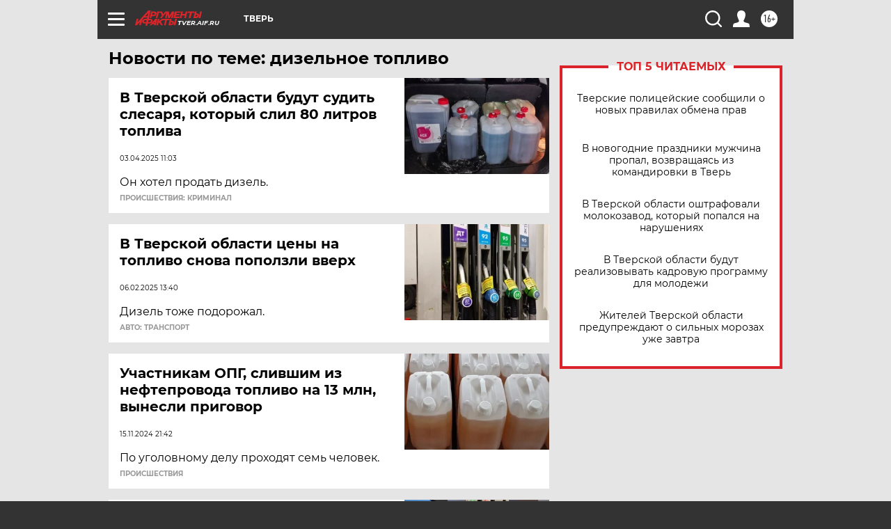

--- FILE ---
content_type: text/html; charset=UTF-8
request_url: https://tver.aif.ru/tag/dizjelnoje_toplivo
body_size: 18054
content:
<!DOCTYPE html>
<!--[if IE 8]><html class="ie8"> <![endif]-->
<!--[if gt IE 8]><!--><html lang="ru"> <!--<![endif]-->
<head>
    <!-- created_at 22-01-2026 19:58:00 -->
    <script>
        window.isIndexPage = 0;
        window.isMobileBrowser = 0;
        window.disableSidebarCut = 1;
        window.bannerDebugMode = 0;
    </script>

                
                                    <meta http-equiv="Content-Type" content="text/html; charset=utf-8" >
<meta name="format-detection" content="telephone=no" >
<meta name="viewport" content="width=device-width, user-scalable=no, initial-scale=1.0, maximum-scale=1.0, minimum-scale=1.0" >
<meta http-equiv="X-UA-Compatible" content="IE=edge,chrome=1" >
<meta name="HandheldFriendly" content="true" >
<meta name="format-detection" content="telephone=no" >
<meta name="theme-color" content="#ffffff" >
<meta name="description" content="дизельное топливо — самые актуальные и последние новости сегодня. Будьте в курсе главных свежих новостных событий дня и последнего часа, фото и видео репортажей на сайте Аргументы и Факты." >
<meta name="facebook-domain-verification" content="jiqbwww7rrqnwzjkizob7wrpmgmwq3" >
        <title>дизельное топливо — последние новости сегодня | АиФ Тверь</title>    <link rel="shortcut icon" type="image/x-icon" href="/favicon.ico" />
    <link rel="icon" type="image/svg+xml" href="/favicon.svg">
    
    <link rel="preload" href="/redesign2018/fonts/montserrat-v15-latin-ext_latin_cyrillic-ext_cyrillic-regular.woff2" as="font" type="font/woff2" crossorigin>
    <link rel="preload" href="/redesign2018/fonts/montserrat-v15-latin-ext_latin_cyrillic-ext_cyrillic-italic.woff2" as="font" type="font/woff2" crossorigin>
    <link rel="preload" href="/redesign2018/fonts/montserrat-v15-latin-ext_latin_cyrillic-ext_cyrillic-700.woff2" as="font" type="font/woff2" crossorigin>
    <link rel="preload" href="/redesign2018/fonts/montserrat-v15-latin-ext_latin_cyrillic-ext_cyrillic-700italic.woff2" as="font" type="font/woff2" crossorigin>
    <link rel="preload" href="/redesign2018/fonts/montserrat-v15-latin-ext_latin_cyrillic-ext_cyrillic-800.woff2" as="font" type="font/woff2" crossorigin>
    <link href="https://tver.aif.ru/tag/dizjelnoje_toplivo" rel="canonical" >
<link href="https://tver.aif.ru/redesign2018/css/style.css?5a7" media="all" rel="stylesheet" type="text/css" >
<link href="https://tver.aif.ru/img/icon/apple_touch_icon_57x57.png?5a7" rel="apple-touch-icon" sizes="57x57" >
<link href="https://tver.aif.ru/img/icon/apple_touch_icon_114x114.png?5a7" rel="apple-touch-icon" sizes="114x114" >
<link href="https://tver.aif.ru/img/icon/apple_touch_icon_72x72.png?5a7" rel="apple-touch-icon" sizes="72x72" >
<link href="https://tver.aif.ru/img/icon/apple_touch_icon_144x144.png?5a7" rel="apple-touch-icon" sizes="144x144" >
<link href="https://tver.aif.ru/img/icon/apple-touch-icon.png?5a7" rel="apple-touch-icon" sizes="180x180" >
<link href="https://tver.aif.ru/img/icon/favicon-32x32.png?5a7" rel="icon" type="image/png" sizes="32x32" >
<link href="https://tver.aif.ru/img/icon/favicon-16x16.png?5a7" rel="icon" type="image/png" sizes="16x16" >
<link href="https://tver.aif.ru/img/manifest.json?5a7" rel="manifest" >
<link href="https://tver.aif.ru/img/safari-pinned-tab.svg?5a7" rel="mask-icon" color="#d55b5b" >
<link href="https://ads.betweendigital.com" rel="preconnect" crossorigin="" >
        <script type="text/javascript">
    //<!--
    var isRedesignPage = true;    //-->
</script>
<script type="text/javascript" src="https://tver.aif.ru/js/output/jquery.min.js?5a7"></script>
<script type="text/javascript" src="https://tver.aif.ru/js/output/header_scripts.js?5a7"></script>
<script type="text/javascript">
    //<!--
    var _sf_startpt=(new Date()).getTime()    //-->
</script>
<script type="text/javascript" src="https://yastatic.net/s3/passport-sdk/autofill/v1/sdk-suggest-with-polyfills-latest.js?5a7"></script>
<script type="text/javascript">
    //<!--
    window.YandexAuthParams = {"oauthQueryParams":{"client_id":"b104434ccf5a4638bdfe8a9101264f3c","response_type":"code","redirect_uri":"https:\/\/aif.ru\/oauth\/yandex\/callback"},"tokenPageOrigin":"https:\/\/aif.ru"};    //-->
</script>
<script type="text/javascript">
    //<!--
    function AdFox_getWindowSize() {
    var winWidth,winHeight;
	if( typeof( window.innerWidth ) == 'number' ) {
		//Non-IE
		winWidth = window.innerWidth;
		winHeight = window.innerHeight;
	} else if( document.documentElement && ( document.documentElement.clientWidth || document.documentElement.clientHeight ) ) {
		//IE 6+ in 'standards compliant mode'
		winWidth = document.documentElement.clientWidth;
		winHeight = document.documentElement.clientHeight;
	} else if( document.body && ( document.body.clientWidth || document.body.clientHeight ) ) {
		//IE 4 compatible
		winWidth = document.body.clientWidth;
		winHeight = document.body.clientHeight;
	}
	return {"width":winWidth, "height":winHeight};
}//END function AdFox_getWindowSize

function AdFox_getElementPosition(elemId){
    var elem;
    
    if (document.getElementById) {
		elem = document.getElementById(elemId);
	}
	else if (document.layers) {
		elem = document.elemId;
	}
	else if (document.all) {
		elem = document.all.elemId;
	}
    var w = elem.offsetWidth;
    var h = elem.offsetHeight;	
    var l = 0;
    var t = 0;
	
    while (elem)
    {
        l += elem.offsetLeft;
        t += elem.offsetTop;
        elem = elem.offsetParent;
    }

    return {"left":l, "top":t, "width":w, "height":h};
} //END function AdFox_getElementPosition

function AdFox_getBodyScrollTop(){
	return self.pageYOffset || (document.documentElement && document.documentElement.scrollTop) || (document.body && document.body.scrollTop);
} //END function AdFox_getBodyScrollTop

function AdFox_getBodyScrollLeft(){
	return self.pageXOffset || (document.documentElement && document.documentElement.scrollLeft) || (document.body && document.body.scrollLeft);
}//END function AdFox_getBodyScrollLeft

function AdFox_Scroll(elemId,elemSrc){
   var winPos = AdFox_getWindowSize();
   var winWidth = winPos.width;
   var winHeight = winPos.height;
   var scrollY = AdFox_getBodyScrollTop();
   var scrollX =  AdFox_getBodyScrollLeft();
   var divId = 'AdFox_banner_'+elemId;
   var ltwhPos = AdFox_getElementPosition(divId);
   var lPos = ltwhPos.left;
   var tPos = ltwhPos.top;

   if(scrollY+winHeight+5 >= tPos && scrollX+winWidth+5 >= lPos){
      AdFox_getCodeScript(1,elemId,elemSrc);
	  }else{
	     setTimeout('AdFox_Scroll('+elemId+',"'+elemSrc+'");',100);
	  }
}//End function AdFox_Scroll    //-->
</script>
<script type="text/javascript">
    //<!--
    function AdFox_SetLayerVis(spritename,state){
   document.getElementById(spritename).style.visibility=state;
}

function AdFox_Open(AF_id){
   AdFox_SetLayerVis('AdFox_DivBaseFlash_'+AF_id, "hidden");
   AdFox_SetLayerVis('AdFox_DivOverFlash_'+AF_id, "visible");
}

function AdFox_Close(AF_id){
   AdFox_SetLayerVis('AdFox_DivOverFlash_'+AF_id, "hidden");
   AdFox_SetLayerVis('AdFox_DivBaseFlash_'+AF_id, "visible");
}

function AdFox_getCodeScript(AF_n,AF_id,AF_src){
   var AF_doc;
   if(AF_n<10){
      try{
	     if(document.all && !window.opera){
		    AF_doc = window.frames['AdFox_iframe_'+AF_id].document;
			}else if(document.getElementById){
			         AF_doc = document.getElementById('AdFox_iframe_'+AF_id).contentDocument;
					 }
		 }catch(e){}
    if(AF_doc){
	   AF_doc.write('<scr'+'ipt type="text/javascript" src="'+AF_src+'"><\/scr'+'ipt>');
	   }else{
	      setTimeout('AdFox_getCodeScript('+(++AF_n)+','+AF_id+',"'+AF_src+'");', 100);
		  }
		  }
}

function adfoxSdvigContent(banID, flashWidth, flashHeight){
	var obj = document.getElementById('adfoxBanner'+banID).style;
	if (flashWidth == '100%') obj.width = flashWidth;
	    else obj.width = flashWidth + "px";
	if (flashHeight == '100%') obj.height = flashHeight;
	    else obj.height = flashHeight + "px";
}

function adfoxVisibilityFlash(banName, flashWidth, flashHeight){
    	var obj = document.getElementById(banName).style;
	if (flashWidth == '100%') obj.width = flashWidth;
	    else obj.width = flashWidth + "px";
	if (flashHeight == '100%') obj.height = flashHeight;
	    else obj.height = flashHeight + "px";
}

function adfoxStart(banID, FirShowFlNum, constVisFlashFir, sdvigContent, flash1Width, flash1Height, flash2Width, flash2Height){
	if (FirShowFlNum == 1) adfoxVisibilityFlash('adfoxFlash1'+banID, flash1Width, flash1Height);
	    else if (FirShowFlNum == 2) {
		    adfoxVisibilityFlash('adfoxFlash2'+banID, flash2Width, flash2Height);
	        if (constVisFlashFir == 'yes') adfoxVisibilityFlash('adfoxFlash1'+banID, flash1Width, flash1Height);
		    if (sdvigContent == 'yes') adfoxSdvigContent(banID, flash2Width, flash2Height);
		        else adfoxSdvigContent(banID, flash1Width, flash1Height);
	}
}

function adfoxOpen(banID, constVisFlashFir, sdvigContent, flash2Width, flash2Height){
	var aEventOpenClose = new Image();
	var obj = document.getElementById("aEventOpen"+banID);
	if (obj) aEventOpenClose.src =  obj.title+'&rand='+Math.random()*1000000+'&prb='+Math.random()*1000000;
	adfoxVisibilityFlash('adfoxFlash2'+banID, flash2Width, flash2Height);
	if (constVisFlashFir != 'yes') adfoxVisibilityFlash('adfoxFlash1'+banID, 1, 1);
	if (sdvigContent == 'yes') adfoxSdvigContent(banID, flash2Width, flash2Height);
}


function adfoxClose(banID, constVisFlashFir, sdvigContent, flash1Width, flash1Height){
	var aEventOpenClose = new Image();
	var obj = document.getElementById("aEventClose"+banID);
	if (obj) aEventOpenClose.src =  obj.title+'&rand='+Math.random()*1000000+'&prb='+Math.random()*1000000;
	adfoxVisibilityFlash('adfoxFlash2'+banID, 1, 1);
	if (constVisFlashFir != 'yes') adfoxVisibilityFlash('adfoxFlash1'+banID, flash1Width, flash1Height);
	if (sdvigContent == 'yes') adfoxSdvigContent(banID, flash1Width, flash1Height);
}    //-->
</script>
<script type="text/javascript" async="true" src="https://yandex.ru/ads/system/header-bidding.js?5a7"></script>
<script type="text/javascript" src="https://ad.mail.ru/static/sync-loader.js?5a7"></script>
<script type="text/javascript" async="true" src="https://cdn.skcrtxr.com/roxot-wrapper/js/roxot-manager.js?pid=42c21743-edce-4460-a03e-02dbaef8f162"></script>
<script type="text/javascript" src="https://cdn-rtb.sape.ru/js/uids.js?5a7"></script>
<script type="text/javascript">
    //<!--
        var adfoxBiddersMap = {
    "betweenDigital": "816043",
 "mediasniper": "2218745",
    "myTarget": "810102",
 "buzzoola": "1096246",
 "adfox_roden-media": "3373170",
    "videonow": "2966090", 
 "adfox_adsmart": "1463295",
  "Gnezdo": "3123512",
    "roxot": "3196121",
 "astralab": "2486209",
  "getintent": "3186204",
 "sape": "2758269",
 "adwile": "2733112",
 "hybrid": "2809332"
};
var syncid = window.rb_sync.id;
	  var biddersCpmAdjustmentMap = {
      'adfox_adsmart': 0.6,
	  'Gnezdo': 0.8,
	  'adwile': 0.8
  };

if (window.innerWidth >= 1024) {
var adUnits = [{
        "code": "adfox_153825256063495017",
  "sizes": [[300, 600], [240,400]],
        "bids": [{
                "bidder": "betweenDigital",
                "params": {
                    "placementId": "3235886"
                }
            },{
                "bidder": "myTarget",
                "params": {
                    "placementId": "555209",
"sendTargetRef": "true",
"additional": {
"fpid": syncid
}			
                }
            },{
                "bidder": "hybrid",
                "params": {
                    "placementId": "6582bbf77bc72f59c8b22f65"
                }
            },{
                "bidder": "buzzoola",
                "params": {
                    "placementId": "1252803"
                }
            },{
                "bidder": "videonow",
                "params": {
                    "placementId": "8503533"
                }
            },{
                    "bidder": "adfox_adsmart",
                    "params": {
						p1: 'cqguf',
						p2: 'hhro'
					}
            },{
                    "bidder": "roxot",
                    "params": {
						placementId: '2027d57b-1cff-4693-9a3c-7fe57b3bcd1f',
						sendTargetRef: true
					}
            },{
                    "bidder": "mediasniper",
                    "params": {
						"placementId": "4417"
					}
            },{
                    "bidder": "Gnezdo",
                    "params": {
						"placementId": "354318"
					}
            },{
                    "bidder": "getintent",
                    "params": {
						"placementId": "215_V_aif.ru_D_Top_300x600"
					}
            },{
                    "bidder": "adfox_roden-media",
                    "params": {
						p1: "dilmj",
						p2: "emwl"
					}
            },{
                    "bidder": "astralab",
                    "params": {
						"placementId": "642ad3a28528b410c4990932"
					}
            }
        ]
    },{
        "code": "adfox_150719646019463024",
		"sizes": [[640,480], [640,360]],
        "bids": [{
                "bidder": "adfox_adsmart",
                    "params": {
						p1: 'cmqsb',
						p2: 'ul'
					}
            },{
                "bidder": "sape",
                "params": {
                    "placementId": "872427",
					additional: {
                       sapeFpUids: window.sapeRrbFpUids || []
                   }				
                }
            },{
                "bidder": "roxot",
                "params": {
                    placementId: '2b61dd56-9c9f-4c45-a5f5-98dd5234b8a1',
					sendTargetRef: true
                }
            },{
                "bidder": "getintent",
                "params": {
                    "placementId": "215_V_aif.ru_D_AfterArticle_640х480"
                }
            }
        ]
    },{
        "code": "adfox_149010055036832877",
		"sizes": [[970,250]],
		"bids": [{
                    "bidder": "adfox_roden-media",
                    "params": {
						p1: 'dilmi',
						p2: 'hfln'
					}
            },{
                    "bidder": "buzzoola",
                    "params": {
						"placementId": "1252804"
					}
            },{
                    "bidder": "getintent",
                    "params": {
						"placementId": "215_V_aif.ru_D_Billboard_970x250"
					}
            },{
                "bidder": "astralab",
                "params": {
                    "placementId": "67bf071f4e6965fa7b30fea3"
                }
            },{
                    "bidder": "hybrid",
                    "params": {
						"placementId": "6582bbf77bc72f59c8b22f66"
					}
            },{
                    "bidder": "myTarget",
                    "params": {
						"placementId": "1462991",
"sendTargetRef": "true",
"additional": {
"fpid": syncid
}			
					}
            }			           
        ]        
    },{
        "code": "adfox_149874332414246474",
		"sizes": [[640,360], [300,250], [640,480]],
		"codeType": "combo",
		"bids": [{
                "bidder": "mediasniper",
                "params": {
                    "placementId": "4419"
                }
            },{
                "bidder": "buzzoola",
                "params": {
                    "placementId": "1220692"
                }
            },{
                "bidder": "astralab",
                "params": {
                    "placementId": "66fd25eab13381b469ae4b39"
                }
            },
			{
                    "bidder": "betweenDigital",
                    "params": {
						"placementId": "4502825"
					}
            }
			           
        ]        
    },{
        "code": "adfox_149848658878716687",
		"sizes": [[300,600], [240,400]],
        "bids": [{
                "bidder": "betweenDigital",
                "params": {
                    "placementId": "3377360"
                }
            },{
                "bidder": "roxot",
                "params": {
                    placementId: 'fdaba944-bdaa-4c63-9dd3-af12fc6afbf8',
					sendTargetRef: true
                }
            },{
                "bidder": "sape",
                "params": {
                    "placementId": "872425",
					additional: {
                       sapeFpUids: window.sapeRrbFpUids || []
                   }
                }
            },{
                "bidder": "adwile",
                "params": {
                    "placementId": "27990"
                }
            }
        ]        
    }
],
	syncPixels = [{
    bidder: 'hybrid',
    pixels: [
    "https://www.tns-counter.ru/V13a****idsh_ad/ru/CP1251/tmsec=idsh_dis/",
    "https://www.tns-counter.ru/V13a****idsh_vid/ru/CP1251/tmsec=idsh_aifru-hbrdis/",
    "https://mc.yandex.ru/watch/66716692?page-url=aifru%3Futm_source=dis_hybrid_default%26utm_medium=%26utm_campaign=%26utm_content=%26utm_term=&page-ref="+window.location.href
]
  }
  ];
} else if (window.innerWidth < 1024) {
var adUnits = [{
        "code": "adfox_14987283079885683",
		"sizes": [[300,250], [300,240]],
        "bids": [{
                "bidder": "betweenDigital",
                "params": {
                    "placementId": "2492448"
                }
            },{
                "bidder": "myTarget",
                "params": {
                    "placementId": "226830",
"sendTargetRef": "true",
"additional": {
"fpid": syncid
}			
                }
            },{
                "bidder": "hybrid",
                "params": {
                    "placementId": "6582bbf77bc72f59c8b22f64"
                }
            },{
                "bidder": "mediasniper",
                "params": {
                    "placementId": "4418"
                }
            },{
                "bidder": "buzzoola",
                "params": {
                    "placementId": "563787"
                }
            },{
                "bidder": "roxot",
                "params": {
                    placementId: '20bce8ad-3a5e-435a-964f-47be17e201cf',
					sendTargetRef: true
                }
            },{
                "bidder": "videonow",
                "params": {
                    "placementId": "2577490"
                }
            },{
                "bidder": "adfox_adsmart",
                    "params": {
						p1: 'cqmbg',
						p2: 'ul'
					}
            },{
                    "bidder": "Gnezdo",
                    "params": {
						"placementId": "354316"
					}
            },{
                    "bidder": "getintent",
                    "params": {
						"placementId": "215_V_aif.ru_M_Top_300x250"
					}
            },{
                    "bidder": "adfox_roden-media",
                    "params": {
						p1: "dilmx",
						p2: "hbts"
					}
            },{
                "bidder": "astralab",
                "params": {
                    "placementId": "642ad47d8528b410c4990933"
                }
            }			
        ]        
    },{
        "code": "adfox_153545578261291257",
		"bids": [{
                    "bidder": "sape",
                    "params": {
						"placementId": "872426",
					additional: {
                       sapeFpUids: window.sapeRrbFpUids || []
                   }
					}
            },{
                    "bidder": "roxot",
                    "params": {
						placementId: 'eb2ebb9c-1e7e-4c80-bef7-1e93debf197c',
						sendTargetRef: true
					}
            }
			           
        ]        
    },{
        "code": "adfox_165346609120174064",
		"sizes": [[320,100]],
		"bids": [            
            		{
                    "bidder": "buzzoola",
                    "params": {
						"placementId": "1252806"
					}
            },{
                    "bidder": "getintent",
                    "params": {
						"placementId": "215_V_aif.ru_M_FloorAd_320x100"
					}
            }
			           
        ]        
    },{
        "code": "adfox_155956315896226671",
		"bids": [            
            		{
                    "bidder": "buzzoola",
                    "params": {
						"placementId": "1252805"
					}
            },{
                    "bidder": "sape",
                    "params": {
						"placementId": "887956",
					additional: {
                       sapeFpUids: window.sapeRrbFpUids || []
                   }
					}
            },{
                    "bidder": "myTarget",
                    "params": {
						"placementId": "821424",
"sendTargetRef": "true",
"additional": {
"fpid": syncid
}			
					}
            }
			           
        ]        
    },{
        "code": "adfox_149874332414246474",
		"sizes": [[640,360], [300,250], [640,480]],
		"codeType": "combo",
		"bids": [{
                "bidder": "adfox_roden-media",
                "params": {
					p1: 'dilmk',
					p2: 'hfiu'
				}
            },{
                "bidder": "mediasniper",
                "params": {
                    "placementId": "4419"
                }
            },{
                "bidder": "roxot",
                "params": {
                    placementId: 'ba25b33d-cd61-4c90-8035-ea7d66f011c6',
					sendTargetRef: true
                }
            },{
                "bidder": "adwile",
                "params": {
                    "placementId": "27991"
                }
            },{
                    "bidder": "Gnezdo",
                    "params": {
						"placementId": "354317"
					}
            },{
                    "bidder": "getintent",
                    "params": {
						"placementId": "215_V_aif.ru_M_Comboblock_300x250"
					}
            },{
                    "bidder": "astralab",
                    "params": {
						"placementId": "66fd260fb13381b469ae4b3f"
					}
            },{
                    "bidder": "betweenDigital",
                    "params": {
						"placementId": "4502825"
					}
            }
			]        
    }
],
	syncPixels = [
  {
    bidder: 'hybrid',
    pixels: [
    "https://www.tns-counter.ru/V13a****idsh_ad/ru/CP1251/tmsec=idsh_mob/",
    "https://www.tns-counter.ru/V13a****idsh_vid/ru/CP1251/tmsec=idsh_aifru-hbrmob/",
    "https://mc.yandex.ru/watch/66716692?page-url=aifru%3Futm_source=mob_hybrid_default%26utm_medium=%26utm_campaign=%26utm_content=%26utm_term=&page-ref="+window.location.href
]
  }
  ];
}
var userTimeout = 1500;
window.YaHeaderBiddingSettings = {
    biddersMap: adfoxBiddersMap,
	biddersCpmAdjustmentMap: biddersCpmAdjustmentMap,
    adUnits: adUnits,
    timeout: userTimeout,
    syncPixels: syncPixels	
};    //-->
</script>
<script type="text/javascript">
    //<!--
    window.yaContextCb = window.yaContextCb || []    //-->
</script>
<script type="text/javascript" async="true" src="https://yandex.ru/ads/system/context.js?5a7"></script>
<script type="text/javascript">
    //<!--
    window.EventObserver = {
    observers: {},

    subscribe: function (name, fn) {
        if (!this.observers.hasOwnProperty(name)) {
            this.observers[name] = [];
        }
        this.observers[name].push(fn)
    },
    
    unsubscribe: function (name, fn) {
        if (!this.observers.hasOwnProperty(name)) {
            return;
        }
        this.observers[name] = this.observers[name].filter(function (subscriber) {
            return subscriber !== fn
        })
    },
    
    broadcast: function (name, data) {
        if (!this.observers.hasOwnProperty(name)) {
            return;
        }
        this.observers[name].forEach(function (subscriber) {
            return subscriber(data)
        })
    }
};    //-->
</script>    
    <script>
  var adcm_config ={
    id:1064,
    platformId: 64,
    init: function () {
      window.adcm.call();
    }
  };
</script>
<script src="https://tag.digitaltarget.ru/adcm.js" async></script>    <!-- Yandex.Metrika counter -->
<script type="text/javascript" >
    (function (d, w, c) {
        (w[c] = w[c] || []).push(function() {
            try {
                w.yaCounter51369400 = new Ya.Metrika2({
                    id:51369400,
                    clickmap:true,
                    trackLinks:true,
                    accurateTrackBounce:true,
                    webvisor:true
                });
            } catch(e) { }
        });

        var n = d.getElementsByTagName("script")[0],
            s = d.createElement("script"),
            f = function () { n.parentNode.insertBefore(s, n); };
        s.type = "text/javascript";
        s.async = true;
        s.src = "https://mc.yandex.ru/metrika/tag.js";

        if (w.opera == "[object Opera]") {
            d.addEventListener("DOMContentLoaded", f, false);
        } else { f(); }
    })(document, window, "yandex_metrika_callbacks2");
</script>
<noscript><div><img src="https://mc.yandex.ru/watch/51369400" style="position:absolute; left:-9999px;" alt="" /></div></noscript>
<!-- /Yandex.Metrika counter --><meta name="yandex-verification" content="17ec6ab0caa2a396" />
<meta name="google-site-verification" content="cfhBWGkGfwrFj4MtMz7lfHBDLMzVb3HFCsgHnLU45eU" />    <link rel="stylesheet" type="text/css" media="print" href="https://tver.aif.ru/redesign2018/css/print.css?5a7" />
    <base href=""/>
</head><body class="region__tver ">
<div class="overlay"></div>
<!-- Rating@Mail.ru counter -->
<script type="text/javascript">
var _tmr = window._tmr || (window._tmr = []);
_tmr.push({id: "59428", type: "pageView", start: (new Date()).getTime()});
(function (d, w, id) {
  if (d.getElementById(id)) return;
  var ts = d.createElement("script"); ts.type = "text/javascript"; ts.async = true; ts.id = id;
  ts.src = "https://top-fwz1.mail.ru/js/code.js";
  var f = function () {var s = d.getElementsByTagName("script")[0]; s.parentNode.insertBefore(ts, s);};
  if (w.opera == "[object Opera]") { d.addEventListener("DOMContentLoaded", f, false); } else { f(); }
})(document, window, "topmailru-code");
</script><noscript><div>
<img src="https://top-fwz1.mail.ru/counter?id=59428;js=na" style="border:0;position:absolute;left:-9999px;" alt="Top.Mail.Ru" />
</div></noscript>
<!-- //Rating@Mail.ru counter -->



<div class="container" id="container">
    
        <noindex><div class="adv_content bp__body_first adwrapper"><div class="banner_params hide" data-params="{&quot;id&quot;:4921,&quot;num&quot;:1,&quot;place&quot;:&quot;body_first&quot;}"></div>
<!--AdFox START-->
<!--aif_direct-->
<!--Площадка: AIF_fullscreen /  / -->
<!--Тип баннера: FullScreen-->
<!--Расположение: <верх страницы>-->
<div id="adfox_150417328041091508"></div>
<script>     
    window.yaContextCb.push(()=>{
    Ya.adfoxCode.create({
        ownerId: 249933,
        containerId: 'adfox_150417328041091508',
        params: {
            pp: 'g',
            ps: 'cnul',
            p2: 'fptu',
            puid1: ''
        }
    }); 
}); 
</script></div></noindex>
        
        <!--баннер над шапкой--->
                <div class="banner_box">
            <div class="main_banner">
                            </div>
        </div>
                <!--//баннер  над шапкой--->

    <script>
	currentUser = new User();
</script>

<header class="header">
    <div class="count_box_nodisplay">
    <div class="couter_block"><!--LiveInternet counter-->
<script type="text/javascript"><!--
document.write("<img src='https://counter.yadro.ru//hit;AIF?r"+escape(document.referrer)+((typeof(screen)=="undefined")?"":";s"+screen.width+"*"+screen.height+"*"+(screen.colorDepth?screen.colorDepth:screen.pixelDepth))+";u"+escape(document.URL)+";h"+escape(document.title.substring(0,80))+";"+Math.random()+"' width=1 height=1 alt=''>");
//--></script><!--/LiveInternet--></div></div>    <div class="topline">
    <a href="#" class="burger openCloser">
        <div class="burger__wrapper">
            <span class="burger__line"></span>
            <span class="burger__line"></span>
            <span class="burger__line"></span>
        </div>
    </a>

    
    <a href="/" class="logo_box">
                <img width="96" height="22" src="https://tver.aif.ru/redesign2018/img/logo.svg?5a7" alt="Аргументы и Факты">
        <div class="region_url">
            tver.aif.ru        </div>
            </a>
    <div itemscope itemtype="http://schema.org/Organization" class="schema_org">
        <img itemprop="logo" src="https://tver.aif.ru/redesign2018/img/logo.svg?5a7" />
        <a itemprop="url" href="/"></a>
        <meta itemprop="name" content="АО «Аргументы и Факты»" />
        <div itemprop="address" itemscope itemtype="http://schema.org/PostalAddress">
            <meta itemprop="postalCode" content="101000" />
            <meta itemprop="addressLocality" content="Москва" />
            <meta itemprop="streetAddress" content="ул. Мясницкая, д. 42"/>
            <meta itemprop="addressCountry" content="RU"/>
            <a itemprop="telephone" href="tel:+74956465757">+7 (495) 646 57 57</a>
        </div>
    </div>
    <div class="age16 age16_topline">16+</div>
    <a href="#" class="region regionOpenCloser">
        <img width="19" height="25" src="https://tver.aif.ru/redesign2018/img/location.svg?5a7"><span>Тверь</span>
    </a>
    <div class="topline__slot">
             </div>

    <!--a class="topline__hashtag" href="https://aif.ru/health/coronavirus/?utm_medium=header&utm_content=covid&utm_source=aif">#остаемсядома</a-->
    <div class="auth_user_status_js">
        <a href="#" class="user auth_link_login_js auth_open_js"><img width="24" height="24" src="https://tver.aif.ru/redesign2018/img/user_ico.svg?5a7"></a>
        <a href="/profile" class="user auth_link_profile_js" style="display: none"><img width="24" height="24" src="https://tver.aif.ru/redesign2018/img/user_ico.svg?5a7"></a>
    </div>
    <div class="search_box">
        <a href="#" class="search_ico searchOpener">
            <img width="24" height="24" src="https://tver.aif.ru/redesign2018/img/search_ico.svg?5a7">
        </a>
        <div class="search_input">
            <form action="/search" id="search_form1">
                <input type="text" name="text" maxlength="50"/>
            </form>
        </div>
    </div>
</div>

<div class="fixed_menu topline">
    <div class="cont_center">
        <a href="#" class="burger openCloser">
            <div class="burger__wrapper">
                <span class="burger__line"></span>
                <span class="burger__line"></span>
                <span class="burger__line"></span>
            </div>
        </a>
        <a href="/" class="logo_box">
                        <img width="96" height="22" src="https://tver.aif.ru/redesign2018/img/logo.svg?5a7" alt="Аргументы и Факты">
            <div class="region_url">
                tver.aif.ru            </div>
                    </a>
        <div class="age16 age16_topline">16+</div>
        <a href="/" class="region regionOpenCloser">
            <img width="19" height="25" src="https://tver.aif.ru/redesign2018/img/location.svg?5a7">
            <span>Тверь</span>
        </a>
        <div class="topline__slot">
                    </div>

        <!--a class="topline__hashtag" href="https://aif.ru/health/coronavirus/?utm_medium=header&utm_content=covid&utm_source=aif">#остаемсядома</a-->
        <div class="auth_user_status_js">
            <a href="#" class="user auth_link_login_js auth_open_js"><img width="24" height="24" src="https://tver.aif.ru/redesign2018/img/user_ico.svg?5a7"></a>
            <a href="/profile" class="user auth_link_profile_js" style="display: none"><img width="24" height="24" src="https://tver.aif.ru/redesign2018/img/user_ico.svg?5a7"></a>
        </div>
        <div class="search_box">
            <a href="#" class="search_ico searchOpener">
                <img width="24" height="24" src="https://tver.aif.ru/redesign2018/img/search_ico.svg?5a7">
            </a>
            <div class="search_input">
                <form action="/search">
                    <input type="text" name="text" maxlength="50" >
                </form>
            </div>
        </div>
    </div>
</div>    <div class="regions_box">
    <nav class="cont_center">
        <ul class="regions">
            <li><a href="https://aif.ru?from_menu=1">ФЕДЕРАЛЬНЫЙ</a></li>
            <li><a href="https://spb.aif.ru">САНКТ-ПЕТЕРБУРГ</a></li>

            
                                    <li><a href="https://adigea.aif.ru">Адыгея</a></li>
                
            
                                    <li><a href="https://arh.aif.ru">Архангельск</a></li>
                
            
                
            
                
            
                                    <li><a href="https://astrakhan.aif.ru">Астрахань</a></li>
                
            
                                    <li><a href="https://altai.aif.ru">Барнаул</a></li>
                
            
                                    <li><a href="https://aif.by">Беларусь</a></li>
                
            
                                    <li><a href="https://bel.aif.ru">Белгород</a></li>
                
            
                
            
                                    <li><a href="https://bryansk.aif.ru">Брянск</a></li>
                
            
                                    <li><a href="https://bur.aif.ru">Бурятия</a></li>
                
            
                                    <li><a href="https://vl.aif.ru">Владивосток</a></li>
                
            
                                    <li><a href="https://vlad.aif.ru">Владимир</a></li>
                
            
                                    <li><a href="https://vlg.aif.ru">Волгоград</a></li>
                
            
                                    <li><a href="https://vologda.aif.ru">Вологда</a></li>
                
            
                                    <li><a href="https://vrn.aif.ru">Воронеж</a></li>
                
            
                
            
                                    <li><a href="https://dag.aif.ru">Дагестан</a></li>
                
            
                
            
                                    <li><a href="https://ivanovo.aif.ru">Иваново</a></li>
                
            
                                    <li><a href="https://irk.aif.ru">Иркутск</a></li>
                
            
                                    <li><a href="https://kazan.aif.ru">Казань</a></li>
                
            
                                    <li><a href="https://kzaif.kz">Казахстан</a></li>
                
            
                
            
                                    <li><a href="https://klg.aif.ru">Калининград</a></li>
                
            
                
            
                                    <li><a href="https://kaluga.aif.ru">Калуга</a></li>
                
            
                                    <li><a href="https://kamchatka.aif.ru">Камчатка</a></li>
                
            
                
            
                                    <li><a href="https://karel.aif.ru">Карелия</a></li>
                
            
                                    <li><a href="https://kirov.aif.ru">Киров</a></li>
                
            
                                    <li><a href="https://komi.aif.ru">Коми</a></li>
                
            
                                    <li><a href="https://kostroma.aif.ru">Кострома</a></li>
                
            
                                    <li><a href="https://kuban.aif.ru">Краснодар</a></li>
                
            
                                    <li><a href="https://krsk.aif.ru">Красноярск</a></li>
                
            
                                    <li><a href="https://krym.aif.ru">Крым</a></li>
                
            
                                    <li><a href="https://kuzbass.aif.ru">Кузбасс</a></li>
                
            
                
            
                
            
                                    <li><a href="https://aif.kg">Кыргызстан</a></li>
                
            
                                    <li><a href="https://mar.aif.ru">Марий Эл</a></li>
                
            
                                    <li><a href="https://saransk.aif.ru">Мордовия</a></li>
                
            
                                    <li><a href="https://murmansk.aif.ru">Мурманск</a></li>
                
            
                
            
                                    <li><a href="https://nn.aif.ru">Нижний Новгород</a></li>
                
            
                                    <li><a href="https://nsk.aif.ru">Новосибирск</a></li>
                
            
                
            
                                    <li><a href="https://omsk.aif.ru">Омск</a></li>
                
            
                                    <li><a href="https://oren.aif.ru">Оренбург</a></li>
                
            
                                    <li><a href="https://penza.aif.ru">Пенза</a></li>
                
            
                                    <li><a href="https://perm.aif.ru">Пермь</a></li>
                
            
                                    <li><a href="https://pskov.aif.ru">Псков</a></li>
                
            
                                    <li><a href="https://rostov.aif.ru">Ростов-на-Дону</a></li>
                
            
                                    <li><a href="https://rzn.aif.ru">Рязань</a></li>
                
            
                                    <li><a href="https://samara.aif.ru">Самара</a></li>
                
            
                
            
                                    <li><a href="https://saratov.aif.ru">Саратов</a></li>
                
            
                                    <li><a href="https://sakhalin.aif.ru">Сахалин</a></li>
                
            
                
            
                                    <li><a href="https://smol.aif.ru">Смоленск</a></li>
                
            
                
            
                                    <li><a href="https://stav.aif.ru">Ставрополь</a></li>
                
            
                
            
                                    <li><a href="https://tver.aif.ru">Тверь</a></li>
                
            
                                    <li><a href="https://tlt.aif.ru">Тольятти</a></li>
                
            
                                    <li><a href="https://tomsk.aif.ru">Томск</a></li>
                
            
                                    <li><a href="https://tula.aif.ru">Тула</a></li>
                
            
                                    <li><a href="https://tmn.aif.ru">Тюмень</a></li>
                
            
                                    <li><a href="https://udm.aif.ru">Удмуртия</a></li>
                
            
                
            
                                    <li><a href="https://ul.aif.ru">Ульяновск</a></li>
                
            
                                    <li><a href="https://ural.aif.ru">Урал</a></li>
                
            
                                    <li><a href="https://ufa.aif.ru">Уфа</a></li>
                
            
                
            
                
            
                                    <li><a href="https://hab.aif.ru">Хабаровск</a></li>
                
            
                
            
                                    <li><a href="https://chv.aif.ru">Чебоксары</a></li>
                
            
                                    <li><a href="https://chel.aif.ru">Челябинск</a></li>
                
            
                                    <li><a href="https://chr.aif.ru">Черноземье</a></li>
                
            
                                    <li><a href="https://chita.aif.ru">Чита</a></li>
                
            
                                    <li><a href="https://ugra.aif.ru">Югра</a></li>
                
            
                                    <li><a href="https://yakutia.aif.ru">Якутия</a></li>
                
            
                                    <li><a href="https://yamal.aif.ru">Ямал</a></li>
                
            
                                    <li><a href="https://yar.aif.ru">Ярославль</a></li>
                
                    </ul>
    </nav>
</div>    <div class="top_menu_box">
    <div class="cont_center">
        <nav class="top_menu main_menu_wrapper_js">
                            <ul class="main_menu main_menu_js" id="rubrics">
                                    <li  class="menuItem top_level_item_js">

        <a  href="https://tver.aif.ru/news" title="НОВОСТИ" id="custommenu-10273">НОВОСТИ</a>
    
    </li>                                                <li  class="menuItem top_level_item_js">

        <span  title="Спецпроекты">Спецпроекты</span>
    
            <div class="subrubrics_box submenu_js">
            <ul>
                                                            <li  class="menuItem">

        <a  href="http://dobroe.aif.ru/" title="АиФ. Доброе сердце" id="custommenu-8018">АиФ. Доброе сердце</a>
    
    </li>                                                                                <li  class="menuItem">

        <a  href="https://aif.ru/static/1965080" title="Детская книга войны" id="custommenu-8017">Детская книга войны</a>
    
    </li>                                                                                <li  class="menuItem">

        <a  href="https://aif.ru/special" title="Все спецпроекты" id="custommenu-10272">Все спецпроекты</a>
    
    </li>                                                </ul>
        </div>
    </li>                                                <li  data-rubric_id="5099" class="menuItem top_level_item_js">

        <a  href="/politic" title="ПОЛИТИКА" id="custommenu-8870">ПОЛИТИКА</a>
    
    </li>                                                <li  data-rubric_id="5094" class="menuItem top_level_item_js">

        <a  href="/society" title="ОБЩЕСТВО" id="custommenu-8871">ОБЩЕСТВО</a>
    
            <div class="subrubrics_box submenu_js">
            <ul>
                                                            <li  class="menuItem">

        <a  href="https://tver.aif.ru/society/nature" title="Природа" id="custommenu-10300">Природа</a>
    
    </li>                                                </ul>
        </div>
    </li>                                                <li  data-rubric_id="5126" class="menuItem top_level_item_js">

        <a  href="/incidents" title="ПРОИСШЕСТВИЯ" id="custommenu-8873">ПРОИСШЕСТВИЯ</a>
    
            <div class="subrubrics_box submenu_js">
            <ul>
                                                            <li  class="menuItem">

        <a  href="https://tver.aif.ru/incidents/fire" title="Пожар" id="custommenu-10302">Пожар</a>
    
    </li>                                                                                <li  class="menuItem">

        <a  href="https://tver.aif.ru/incidents/crime" title="Криминал" id="custommenu-10303">Криминал</a>
    
    </li>                                                                                <li  class="menuItem">

        <a  href="https://tver.aif.ru/incidents/crash" title="ДТП" id="custommenu-10301">ДТП</a>
    
    </li>                                                </ul>
        </div>
    </li>                                                <li  class="menuItem top_level_item_js">

        <a  href="https://tver.aif.ru/dosug" title="ДОСУГ" id="custommenu-10307">ДОСУГ</a>
    
            <div class="subrubrics_box submenu_js">
            <ul>
                                                            <li  class="menuItem">

        <a  href="https://tver.aif.ru/dosug/afisha" title="Афиша" id="custommenu-10308">Афиша</a>
    
    </li>                                                </ul>
        </div>
    </li>                                                <li  data-rubric_id="5102" class="menuItem top_level_item_js">

        <a  href="/culture" title="КУЛЬТУРА" id="custommenu-8874">КУЛЬТУРА</a>
    
    </li>                                                <li  data-rubric_id="5112" class="menuItem top_level_item_js">

        <a  href="/sport" title="СПОРТ" id="custommenu-8875">СПОРТ</a>
    
    </li>                                                <li  class="menuItem top_level_item_js">

        <a  href="https://tver.aif.ru/auto" title="АВТОМОБИЛИ" id="custommenu-10304">АВТОМОБИЛИ</a>
    
            <div class="subrubrics_box submenu_js">
            <ul>
                                                            <li  class="menuItem">

        <a  href="https://tver.aif.ru/auto/trans" title="Транспорт" id="custommenu-10305">Транспорт</a>
    
    </li>                                                                                <li  class="menuItem">

        <a  href="https://tver.aif.ru/auto/road" title="Дороги" id="custommenu-10306">Дороги</a>
    
    </li>                                                </ul>
        </div>
    </li>                                                <li  class="menuItem top_level_item_js">

        <a  href="https://tver.aif.ru/jiznvtveri" title="ЖИЗНЬ В ТВЕРИ" id="custommenu-9607">ЖИЗНЬ В ТВЕРИ</a>
    
    </li>                                                <li  data-rubric_id="5116" class="menuItem top_level_item_js">

        <a  href="/money" title="ДЕНЬГИ" id="custommenu-8876">ДЕНЬГИ</a>
    
    </li>                                                <li  class="menuItem top_level_item_js">

        <a  href="https://tver.aif.ru/dontknows/all" title="ВОПРОС-ОТВЕТ" id="custommenu-10358">ВОПРОС-ОТВЕТ</a>
    
    </li>                                                <li  data-rubric_id="5120" class="menuItem top_level_item_js">

        <a  href="/realty" title="НЕДВИЖИМОСТЬ" id="custommenu-8878">НЕДВИЖИМОСТЬ</a>
    
    </li>                                                <li  data-rubric_id="5110" class="menuItem top_level_item_js">

        <a  href="/health" title="ЗДОРОВЬЕ" id="custommenu-8877">ЗДОРОВЬЕ</a>
    
    </li>                        </ul>

            <ul id="projects" class="specprojects static_submenu_js"></ul>
            <div class="right_box">
                <div class="fresh_number">
    <h3>Свежий номер</h3>
    <a href="/gazeta/number/59285" class="number_box">
                    <img loading="lazy" src="https://aif-s3.aif.ru/images/044/750/e4b289e508c1c87c64c50de93929e15b.webp" width="91" height="120">
                <div class="text">
            № 3. 21/01/2026 <br /> АиФ в Твери        </div>
    </a>
</div>
<div class="links_box">
    <a href="/gazeta">Издания</a>
</div>
                <div class="sharings_box">
    <span>АиФ в социальных сетях</span>
    <ul class="soc">
                <li>
        <a href="https://vk.com/aif_ru" rel="nofollow" target="_blank">
            <img src="https://aif.ru/redesign2018/img/sharings/vk.svg">
        </a>
    </li>
            <li>
            <a class="rss_button_black" href="/rss/all.php" target="_blank">
                <img src="https://tver.aif.ru/redesign2018/img/sharings/waflya.svg?5a7" />
            </a>
        </li>
                <li>
        <a href="https://itunes.apple.com/ru/app/argumenty-i-fakty/id333210003?mt=8" rel="nofollow" target="_blank">
            <img src="https://aif.ru/redesign2018/img/sharings/apple.svg">
        </a>
    </li>
        <li>
        <a href="https://play.google.com/store/apps/details?id=ru.mobifactor.aifnews" rel="nofollow" target="_blank">
            <img src="https://aif.ru/redesign2018/img/sharings/androd.svg">
        </a>
    </li>
    </ul>
</div>
            </div>
        </nav>
    </div>
</div></header>            	<div class="content_containers_wrapper_js">
        <div class="content_body  content_container_js">
            <div class="content">
                                <div class="title_box">
    <h1>Новости по теме: дизельное топливо</h1>
</div>
<section class="article_list content_list_js">
        
<div class="list_item" data-item-id="5562082">
            <a href="https://tver.aif.ru/incidents/crime/v-tverskoy-oblasti-budut-sudit-slesarya-kotoryy-slil-80-litrov-topliva" class="img_box no_title_element_js">
            <img loading="lazy" title="" src="https://aif-s3.aif.ru/images/041/091/75cccd7a138cfc419d4940a7b6d46890.webp" />
        </a>
    
    <div class="text_box_only_title title_element_js">
        <div class="box_info">
            <a href="https://tver.aif.ru/incidents/crime/v-tverskoy-oblasti-budut-sudit-slesarya-kotoryy-slil-80-litrov-topliva"><span class="item_text__title">В Тверской области будут судить слесаря, который слил 80 литров топлива</span></a>
        </div>
    </div>

    <div class="text_box no_title_element_js">
        <div class="box_info">
            <a href="https://tver.aif.ru/incidents/crime/v-tverskoy-oblasti-budut-sudit-slesarya-kotoryy-slil-80-litrov-topliva"><span class="item_text__title">В Тверской области будут судить слесаря, который слил 80 литров топлива</span></a>
            <span class="text_box__date">03.04.2025 11:03</span>
        </div>
        <span>Он хотел продать дизель.</span>
    </div>

            <a href="https://tver.aif.ru/incidents/crime" class="rubric_link no_title_element_js">ПРОИСШЕСТВИЯ: Криминал </a>
    </div>
<div class="list_item" data-item-id="5476014">
            <a href="https://tver.aif.ru/auto/trans/v-tverskoy-oblasti-ceny-na-toplivo-snova-popolzli-vverh" class="img_box no_title_element_js">
            <img loading="lazy" title="" src="https://aif-s3.aif.ru/images/040/346/0c8f3f8e799cf4d64179f6e39e347a3a.webp" />
        </a>
    
    <div class="text_box_only_title title_element_js">
        <div class="box_info">
            <a href="https://tver.aif.ru/auto/trans/v-tverskoy-oblasti-ceny-na-toplivo-snova-popolzli-vverh"><span class="item_text__title">В Тверской области цены на топливо снова поползли вверх</span></a>
        </div>
    </div>

    <div class="text_box no_title_element_js">
        <div class="box_info">
            <a href="https://tver.aif.ru/auto/trans/v-tverskoy-oblasti-ceny-na-toplivo-snova-popolzli-vverh"><span class="item_text__title">В Тверской области цены на топливо снова поползли вверх</span></a>
            <span class="text_box__date">06.02.2025 13:40</span>
        </div>
        <span>Дизель тоже подорожал.</span>
    </div>

            <a href="https://tver.aif.ru/auto/trans" class="rubric_link no_title_element_js">АВТО: Транспорт</a>
    </div>
<div class="list_item" data-item-id="5359175">
            <a href="https://tver.aif.ru/incidents/uchastnikam-opg-slivshim-iz-nefteprovoda-toplivo-na-13-mln-vynesli-prigovor" class="img_box no_title_element_js">
            <img loading="lazy" title="" src="https://aif-s3.aif.ru/images/039/318/1aa83b4df91f7ca1c5799d04808ad3fc.webp" />
        </a>
    
    <div class="text_box_only_title title_element_js">
        <div class="box_info">
            <a href="https://tver.aif.ru/incidents/uchastnikam-opg-slivshim-iz-nefteprovoda-toplivo-na-13-mln-vynesli-prigovor"><span class="item_text__title">Участникам ОПГ, слившим из нефтепровода топливо на 13 млн, вынесли приговор</span></a>
        </div>
    </div>

    <div class="text_box no_title_element_js">
        <div class="box_info">
            <a href="https://tver.aif.ru/incidents/uchastnikam-opg-slivshim-iz-nefteprovoda-toplivo-na-13-mln-vynesli-prigovor"><span class="item_text__title">Участникам ОПГ, слившим из нефтепровода топливо на 13 млн, вынесли приговор</span></a>
            <span class="text_box__date">15.11.2024 21:42</span>
        </div>
        <span>По уголовному делу проходят семь человек.</span>
    </div>

            <a href="https://tver.aif.ru/incidents" class="rubric_link no_title_element_js">ПРОИСШЕСТВИЯ</a>
    </div>
<div class="list_item" data-item-id="5133090">
            <a href="https://tver.aif.ru/society/details/stoimost-topliva-v-tverskoy-oblasti-stala-odnoy-iz-samyh-vysokih-v-cfo" class="img_box no_title_element_js">
            <img loading="lazy" title="" src="https://aif-s3.aif.ru/images/037/331/4b2f49310ae9b5cd4f58cd1505777163.webp" />
        </a>
    
    <div class="text_box_only_title title_element_js">
        <div class="box_info">
            <a href="https://tver.aif.ru/society/details/stoimost-topliva-v-tverskoy-oblasti-stala-odnoy-iz-samyh-vysokih-v-cfo"><span class="item_text__title">Стоимость топлива в Тверской области стала одной из самых высоких в ЦФО</span></a>
        </div>
    </div>

    <div class="text_box no_title_element_js">
        <div class="box_info">
            <a href="https://tver.aif.ru/society/details/stoimost-topliva-v-tverskoy-oblasti-stala-odnoy-iz-samyh-vysokih-v-cfo"><span class="item_text__title">Стоимость топлива в Тверской области стала одной из самых высоких в ЦФО</span></a>
            <span class="text_box__date">08.06.2024 19:07</span>
        </div>
        <span>Речь идёт о дизельном топливе.</span>
    </div>

            <a href="https://tver.aif.ru/society/details" class="rubric_link no_title_element_js">ОБЩЕСТВО: События</a>
    </div>
<div class="list_item" data-item-id="4950198">
            <a href="https://tver.aif.ru/society/details/kompaniya-prodavec_oprovergla_sluhi_o_prodazhe_razbavlennogo_topliva_v_tveri" class="img_box no_title_element_js">
            <img loading="lazy" title="" src="https://aif-s3.aif.ru/images/035/711/85c4d0cae9c2d6ef23b50cf86326312f.jpg" />
        </a>
    
    <div class="text_box_only_title title_element_js">
        <div class="box_info">
            <a href="https://tver.aif.ru/society/details/kompaniya-prodavec_oprovergla_sluhi_o_prodazhe_razbavlennogo_topliva_v_tveri"><span class="item_text__title">Компания-продавец опровергла слухи о продаже разбавленного топлива в Твери</span></a>
        </div>
    </div>

    <div class="text_box no_title_element_js">
        <div class="box_info">
            <a href="https://tver.aif.ru/society/details/kompaniya-prodavec_oprovergla_sluhi_o_prodazhe_razbavlennogo_topliva_v_tveri"><span class="item_text__title">Компания-продавец опровергла слухи о продаже разбавленного топлива в Твери</span></a>
            <span class="text_box__date">05.02.2024 10:24</span>
        </div>
        <span>По заявлению поставщика, бензовоз приезжает опломбированный, причём пломбы пронумерованы и учтены.</span>
    </div>

            <a href="https://tver.aif.ru/society/details" class="rubric_link no_title_element_js">ОБЩЕСТВО: События</a>
    </div>
<div class="list_item" data-item-id="4922667">
            <a href="https://tver.aif.ru/incidents/crime/opg_obvinyayut_v_hishchenii_na_13_mln_rubley_iz_nefteprovoda_v_tverskoy_oblasti" class="img_box no_title_element_js">
            <img loading="lazy" title="" src="https://aif-s3.aif.ru/images/035/470/be93d6eea839b9e68f99a2018c10bb75.jpg" />
        </a>
    
    <div class="text_box_only_title title_element_js">
        <div class="box_info">
            <a href="https://tver.aif.ru/incidents/crime/opg_obvinyayut_v_hishchenii_na_13_mln_rubley_iz_nefteprovoda_v_tverskoy_oblasti"><span class="item_text__title">ОПГ обвиняют в хищении на 13 млн рублей из нефтепровода в Тверской области</span></a>
        </div>
    </div>

    <div class="text_box no_title_element_js">
        <div class="box_info">
            <a href="https://tver.aif.ru/incidents/crime/opg_obvinyayut_v_hishchenii_na_13_mln_rubley_iz_nefteprovoda_v_tverskoy_oblasti"><span class="item_text__title">ОПГ обвиняют в хищении на 13 млн рублей из нефтепровода в Тверской области</span></a>
            <span class="text_box__date">15.01.2024 12:51</span>
        </div>
        <span>Завершено расследование уголовного дела о краже в особо крупном размере.</span>
    </div>

            <a href="https://tver.aif.ru/incidents/crime" class="rubric_link no_title_element_js">ПРОИСШЕСТВИЯ: Криминал </a>
    </div>
<div class="list_item" data-item-id="4770972">
            <a href="https://tver.aif.ru/society/details/rosstat_stoimost_topliva_v_tverskoy_oblasti_prodolzhaet_rasti" class="img_box no_title_element_js">
            <img loading="lazy" title="" src="https://aif-s3.aif.ru/images/034/133/690be916dd2e5833fca6de748c6a33b1.jpg" />
        </a>
    
    <div class="text_box_only_title title_element_js">
        <div class="box_info">
            <a href="https://tver.aif.ru/society/details/rosstat_stoimost_topliva_v_tverskoy_oblasti_prodolzhaet_rasti"><span class="item_text__title">Росстат: стоимость топлива в Тверской области продолжает расти</span></a>
        </div>
    </div>

    <div class="text_box no_title_element_js">
        <div class="box_info">
            <a href="https://tver.aif.ru/society/details/rosstat_stoimost_topliva_v_tverskoy_oblasti_prodolzhaet_rasti"><span class="item_text__title">Росстат: стоимость топлива в Тверской области продолжает расти</span></a>
            <span class="text_box__date">29.09.2023 11:22</span>
        </div>
        <span>За неделю в России подорожали все виды топлива.</span>
    </div>

            <a href="https://tver.aif.ru/society/details" class="rubric_link no_title_element_js">ОБЩЕСТВО: События</a>
    </div>
<div class="list_item" data-item-id="4749837">
            <a href="https://tver.aif.ru/auto/trans/v_tverskoy_oblasti_na_mnogih_zapravkah_trassy_m-10_net_dizelnogo_topliva" class="img_box no_title_element_js">
            <img loading="lazy" title="" src="https://aif-s3.aif.ru/images/033/946/3ff1e10530aba8fc543d7fa0c7ab7c3c.jpg" />
        </a>
    
    <div class="text_box_only_title title_element_js">
        <div class="box_info">
            <a href="https://tver.aif.ru/auto/trans/v_tverskoy_oblasti_na_mnogih_zapravkah_trassy_m-10_net_dizelnogo_topliva"><span class="item_text__title">В Тверской области на многих заправках трассы М-10 нет дизельного топлива</span></a>
        </div>
    </div>

    <div class="text_box no_title_element_js">
        <div class="box_info">
            <a href="https://tver.aif.ru/auto/trans/v_tverskoy_oblasti_na_mnogih_zapravkah_trassy_m-10_net_dizelnogo_topliva"><span class="item_text__title">В Тверской области на многих заправках трассы М-10 нет дизельного топлива</span></a>
            <span class="text_box__date">14.09.2023 21:47</span>
        </div>
        <span>Водители не могут заправить соляркой дорожную технику.</span>
    </div>

            <a href="https://tver.aif.ru/auto/trans" class="rubric_link no_title_element_js">АВТО: Транспорт</a>
    </div>
<div class="list_item" data-item-id="4749807">
            <a href="https://tver.aif.ru/money/details/rosstat_srednyaya_cena_litra_benzina_v_tverskoy_oblasti_sostavila_53_23_rub" class="img_box no_title_element_js">
            <img loading="lazy" title="" src="https://aif-s3.aif.ru/images/033/946/d2e647e6c5e3a0d932bf44b8a0c64b80.jpg" />
        </a>
    
    <div class="text_box_only_title title_element_js">
        <div class="box_info">
            <a href="https://tver.aif.ru/money/details/rosstat_srednyaya_cena_litra_benzina_v_tverskoy_oblasti_sostavila_53_23_rub"><span class="item_text__title">Росстат: средняя цена литра бензина в Тверской области составила 53,23 руб.</span></a>
        </div>
    </div>

    <div class="text_box no_title_element_js">
        <div class="box_info">
            <a href="https://tver.aif.ru/money/details/rosstat_srednyaya_cena_litra_benzina_v_tverskoy_oblasti_sostavila_53_23_rub"><span class="item_text__title">Росстат: средняя цена литра бензина в Тверской области составила 53,23 руб.</span></a>
            <span class="text_box__date">14.09.2023 20:37</span>
        </div>
        <span>Ведомство опубликовало данные о стоимости разных видов топлива по регионам России.</span>
    </div>

            <a href="https://tver.aif.ru/money/details" class="rubric_link no_title_element_js">ДЕНЬГИ: События</a>
    </div>
<div class="list_item" data-item-id="4741578">
            <a href="https://tver.aif.ru/society/details/v_tverskoy_oblasti_stoimost_litra_dizelnogo_topliva_prevysila_72_rublya" class="img_box no_title_element_js">
            <img loading="lazy" title="" src="https://aif-s3.aif.ru/images/033/873/f0e293c1b3ea2049ed83974b6cad4170.jpg" />
        </a>
    
    <div class="text_box_only_title title_element_js">
        <div class="box_info">
            <a href="https://tver.aif.ru/society/details/v_tverskoy_oblasti_stoimost_litra_dizelnogo_topliva_prevysila_72_rublya"><span class="item_text__title">В Тверской области стоимость литра дизельного топлива превысила 72 рубля</span></a>
        </div>
    </div>

    <div class="text_box no_title_element_js">
        <div class="box_info">
            <a href="https://tver.aif.ru/society/details/v_tverskoy_oblasti_stoimost_litra_dizelnogo_topliva_prevysila_72_rublya"><span class="item_text__title">В Тверской области стоимость литра дизельного топлива превысила 72 рубля</span></a>
            <span class="text_box__date">09.09.2023 12:40</span>
        </div>
        <span>Подобную ситуацию водители наблюдали осенью прошлого года. Тогда стоимость дизельного топлива росла в течение трех месяцев.</span>
    </div>

            <a href="https://tver.aif.ru/society/details" class="rubric_link no_title_element_js">ОБЩЕСТВО: События</a>
    </div>
<div class="list_item" data-item-id="4728540">
            <a href="https://tver.aif.ru/auto/v_tverskoy_oblasti_dizelnoe_toplivo_podorozhalo_na_46_kopeek" class="img_box no_title_element_js">
            <img loading="lazy" title="" src="https://aif-s3.aif.ru/images/033/756/937c644f2e8984ed63ac12a43b4f2419.jpg" />
        </a>
    
    <div class="text_box_only_title title_element_js">
        <div class="box_info">
            <a href="https://tver.aif.ru/auto/v_tverskoy_oblasti_dizelnoe_toplivo_podorozhalo_na_46_kopeek"><span class="item_text__title">В Тверской области дизельное топливо подорожало на 46 копеек</span></a>
        </div>
    </div>

    <div class="text_box no_title_element_js">
        <div class="box_info">
            <a href="https://tver.aif.ru/auto/v_tverskoy_oblasti_dizelnoe_toplivo_podorozhalo_na_46_kopeek"><span class="item_text__title">В Тверской области дизельное топливо подорожало на 46 копеек</span></a>
            <span class="text_box__date">31.08.2023 14:03</span>
        </div>
        <span>К 1 сентября цены на автомобильное топливо снова ощутимо выросли.</span>
    </div>

            <a href="https://tver.aif.ru/auto" class="rubric_link no_title_element_js">АВТОМОБИЛИ</a>
    </div>
<div class="list_item" data-item-id="4659568">
            <a href="https://tver.aif.ru/society/details/tverskaya_oblast_v_iyule_popala_v_troyku_liderov_po_cenam_na_benzin" class="img_box no_title_element_js">
            <img loading="lazy" title="" src="https://aif-s3.aif.ru/images/033/143/f5f6c9ed2ccf62ac46046e38f1bf9097.jpg" />
        </a>
    
    <div class="text_box_only_title title_element_js">
        <div class="box_info">
            <a href="https://tver.aif.ru/society/details/tverskaya_oblast_v_iyule_popala_v_troyku_liderov_po_cenam_na_benzin"><span class="item_text__title">Тверская область в июле попала в тройку лидеров по ценам на бензин</span></a>
        </div>
    </div>

    <div class="text_box no_title_element_js">
        <div class="box_info">
            <a href="https://tver.aif.ru/society/details/tverskaya_oblast_v_iyule_popala_v_troyku_liderov_po_cenam_na_benzin"><span class="item_text__title">Тверская область в июле попала в тройку лидеров по ценам на бензин</span></a>
            <span class="text_box__date">15.07.2023 11:21</span>
        </div>
        <span>Тверьстат опубликовал результаты мониторинга цен в Центральном Федеральном округе.</span>
    </div>

            <a href="https://tver.aif.ru/society/details" class="rubric_link no_title_element_js">ОБЩЕСТВО: События</a>
    </div>
<div class="list_item" data-item-id="4647185">
            <a href="https://tver.aif.ru/society/details/v_tverskoy_oblasti_stoimost_benzina_marki_ai-98_vyrosla_na_19_kopeek" class="img_box no_title_element_js">
            <img loading="lazy" title="" src="https://aif-s3.aif.ru/images/033/033/4e3b2c39d57d2562575773bdae0c236a.jpg" />
        </a>
    
    <div class="text_box_only_title title_element_js">
        <div class="box_info">
            <a href="https://tver.aif.ru/society/details/v_tverskoy_oblasti_stoimost_benzina_marki_ai-98_vyrosla_na_19_kopeek"><span class="item_text__title">В Тверской области стоимость бензина марки «АИ-98» выросла на 19 копеек</span></a>
        </div>
    </div>

    <div class="text_box no_title_element_js">
        <div class="box_info">
            <a href="https://tver.aif.ru/society/details/v_tverskoy_oblasti_stoimost_benzina_marki_ai-98_vyrosla_na_19_kopeek"><span class="item_text__title">В Тверской области стоимость бензина марки «АИ-98» выросла на 19 копеек</span></a>
            <span class="text_box__date">06.07.2023 14:40</span>
        </div>
        <span>За неделю подорожали практически виды топлива.</span>
    </div>

            <a href="https://tver.aif.ru/society/details" class="rubric_link no_title_element_js">ОБЩЕСТВО: События</a>
    </div>
<div class="list_item" data-item-id="4593155">
            <a href="https://tver.aif.ru/society/details/v_tverskoy_oblasti_ceny_na_benzin_za_mesyac_vyrosli_na_14_kopeek" class="img_box no_title_element_js">
            <img loading="lazy" title="" src="https://aif-s3.aif.ru/images/032/549/5ab606aa0728ccd04f5783a5377059c6.jpg" />
        </a>
    
    <div class="text_box_only_title title_element_js">
        <div class="box_info">
            <a href="https://tver.aif.ru/society/details/v_tverskoy_oblasti_ceny_na_benzin_za_mesyac_vyrosli_na_14_kopeek"><span class="item_text__title">В Тверской области цены на бензин за месяц выросли на 14 копеек</span></a>
        </div>
    </div>

    <div class="text_box no_title_element_js">
        <div class="box_info">
            <a href="https://tver.aif.ru/society/details/v_tverskoy_oblasti_ceny_na_benzin_za_mesyac_vyrosli_na_14_kopeek"><span class="item_text__title">В Тверской области цены на бензин за месяц выросли на 14 копеек</span></a>
            <span class="text_box__date">30.05.2023 10:35</span>
        </div>
        <span>По официальным данным разница межу оптовыми и розничными ценами составляет около 10-15%.</span>
    </div>

            <a href="https://tver.aif.ru/society/details" class="rubric_link no_title_element_js">ОБЩЕСТВО: События</a>
    </div>
<div class="list_item" data-item-id="4533966">
            <a href="https://tver.aif.ru/auto/tverskaya_oblast_zanyala_trete_mesto_v_cfo_po_stoimosti_na_98-y_benzin" class="img_box no_title_element_js">
            <img loading="lazy" title="" src="https://aif-s3.aif.ru/images/032/015/d555579f5dc57c5d9afe3350d9253061.jpg" />
        </a>
    
    <div class="text_box_only_title title_element_js">
        <div class="box_info">
            <a href="https://tver.aif.ru/auto/tverskaya_oblast_zanyala_trete_mesto_v_cfo_po_stoimosti_na_98-y_benzin"><span class="item_text__title">Тверская область заняла третье место в ЦФО по стоимости 98-го бензин</span></a>
        </div>
    </div>

    <div class="text_box no_title_element_js">
        <div class="box_info">
            <a href="https://tver.aif.ru/auto/tverskaya_oblast_zanyala_trete_mesto_v_cfo_po_stoimosti_na_98-y_benzin"><span class="item_text__title">Тверская область заняла третье место в ЦФО по стоимости 98-го бензин</span></a>
            <span class="text_box__date">17.04.2023 16:40</span>
        </div>
        <span>Нефтегазовые доходы — основа российского бюджета, поэтому в розничной цене бензина львиная доля налогов: НДПИ, НДД, НДС и топливные акцизы.</span>
    </div>

            <a href="https://tver.aif.ru/auto" class="rubric_link no_title_element_js">АВТОМОБИЛИ</a>
    </div></section>
    <a href="#" class="more_btn more_btn_js">загрузить ещё</a>

<script type="text/javascript">
    $(document).ready(function () {
        $('.more_btn_js').loadMore({
            ajax: {url: '/tag/dizjelnoje_toplivo'},
            listSelector: '.content_list_js'
        });
    });
</script>

                            </div>
                            <div class="right_column">
                    <div class="content_sticky_column_js">
                    <noindex><div class="adv_content bp__header300x250 adwrapper mbottom10 topToDown"><div class="banner_params hide" data-params="{&quot;id&quot;:5424,&quot;num&quot;:1,&quot;place&quot;:&quot;header300x250&quot;}"></div>
<center>


<!--AdFox START-->
<!--aif_direct-->
<!--Площадка: AIF.ru / * / *-->
<!--Тип баннера: 240x400/300x250_верх_сетки-->
<!--Расположение: <верх страницы>-->
<div id="adfox_153825256063495017"></div>
<script>
window.yaContextCb.push(()=>{
    Ya.adfoxCode.create({
      ownerId: 249933,
        containerId: 'adfox_153825256063495017',
        params: {
            pp: 'g',
            ps: 'chxs',
            p2: 'fqve',
            puid1: ''
          }
    });
});
</script>

</center></div></noindex>
            <section class="top5">
    <div class="top_decor">
        <div class="red_line"></div>
        <h3>Топ 5 читаемых</h3>
        <div class="red_line"></div>
    </div>
            <ul>
                            <li>
                    <a href="https://tver.aif.ru/auto/trans/tverskie-policeyskie-soobshchili-o-novyh-pravilah-obmena-prav">
                        Тверские полицейские сообщили о новых правилах обмена прав                    </a>
                </li>
                            <li>
                    <a href="https://tver.aif.ru/incidents/details/v-novogodnie-prazdniki-muzhchina-propal-vozvrashchayas-iz-komandirovki-v-tver">
                        В новогодние праздники мужчина пропал, возвращаясь из командировки в Тверь                    </a>
                </li>
                            <li>
                    <a href="https://tver.aif.ru/incidents/details/v-tverskoy-oblasti-oshtrafovali-molokozavod-kotoryy-popalsya-na-narusheniyah">
                        В Тверской области оштрафовали молокозавод, который попался на нарушениях                    </a>
                </li>
                            <li>
                    <a href="https://tver.aif.ru/society/details/molodye-lyudi-verhnevolzhya-smogut-poluchit-40-vostrebovannyh-professiy">
                        В Тверской области будут реализовывать кадровую программу для молодежи                    </a>
                </li>
                            <li>
                    <a href="https://tver.aif.ru/society/nature/zhiteley-tverskoy-oblasti-preduprezhdayut-o-silnyh-morozah-uzhe-zavtra">
                        Жителей Тверской области предупреждают о сильных морозах уже завтра                    </a>
                </li>
                    </ul>
    </section>

<div class="tizer">
                        </div>

    
<div class="topToDownPoint"></div>
                    </div>
                </div>
                <div class="endTopToDown_js"></div>
                    </div>
    </div>

    
    <div class="cont_center">
            </div>
        

    <!-- segment footer -->
    <footer>
    <div class="cont_center">
        <div class="footer_wrapper">
            <div class="footer_col">
                <div class="footer_logo">
                    <img src="https://tver.aif.ru/redesign2018/img/white_logo.svg?5a7" alt="tver.aif.ru">
                    <div class="region_url">
                        tver.aif.ru                    </div>
                </div>
            </div>
            <div class="footer_col">
                <nav class="footer_menu">
                    <ul>
                    <li>
            <a href="http://corp.aif.ru/page/4">Об издательском доме</a>
        </li>
                            <li>
            <a href="https://aif.ru/pc">Пресс-центр</a>
        </li>
                            <li>
            <a href="https://aif.ru/shop">Магазин PDF-версий</a>
        </li>
                            <li>
            <a href="https://subscr.aif.ru/">Онлайн-подписка на еженедельник АИФ</a>
        </li>
                            <li>
            <a href="https://tver.aif.ru/static/2181333">Контакты "АиФ Тверь"</a>
        </li>
                            <li>
            <a href="https://tver.aif.ru/static/2570508">Размещение рекламы на сайте</a>
        </li>
                            <li>
            <a href="https://tver.aif.ru/view/static/2570507?key=e8bf627cf5ef16af6da02f0e190026b4">Размещение рекламы в газете</a>
        </li>
                            <li>
            <a href="https://tver.aif.ru/view/static/5170856?key=00cd74b0474022e5c932a2e21d115bfa">Прайс на размещение агитационных материалов</a>
        </li>
                <li class="error_rep"><a href="/contacts#anchor=error_form">СООБЩИТЬ В РЕДАКЦИЮ ОБ ОШИБКЕ</a></li>
</ul>

                </nav>
                <div class="footer_text">
                    <p><b>2026 АО «Аргументы и Факты»&nbsp;</b>Генеральный директор Руслан Новиков. Главный редактор Михаил<span rel="pastemarkerend" id="pastemarkerend78054"></span> Чкаников. Директор по развитию цифрового направления и новым медиа АиФ.ru Денис Халаимов. Первый заместитель главного редактора, шеф-редактор сайта Рукобратский В. А.</p>

<p><span rel="pastemarkerend" id="pastemarkerend66732"> СМИ «aif.ru» зарегистрировано в Федеральной службе по надзору в сфере связи, информационных технологий и массовых коммуникаций (РОСКОМНАДЗОР), регистрационный номер Эл № ФС 77-78200 от 06 апреля 2020 г. Учредитель: АО «Аргументы и факты». Интернет-сайт «aif.ru» функционирует при финансовой поддержке Министерства цифрового развития, связи и массовых коммуникаций Российской Федерации.<span rel="pastemarkerend" id="pastemarkerend89278"></span></span></p>

<p>e-mail: glavred@aif.ru, тел. +7 (495) 646 57 57. 16+</p>

<p>Все права защищены. Копирование и использование полных материалов запрещено, частичное цитирование возможно только при условии гиперссылки на сайт www.aif.ru. </p>                </div>
                <div class="counters">
                                                                    <div class="couter_block"><!-- begin of Top100 logo -->

	<div id='top100counter_bottom'  ></div>
	

<script type="text/javascript">
var _top100q = _top100q || [];

_top100q.push(["setAccount", "125100"]);
_top100q.push(["trackPageviewByLogo", document.getElementById("top100counter_bottom")]);

(function(){
 var top100 = document.createElement("script"); top100.type = "text/javascript";

 top100.async = true;
 top100.src = ("https:" == document.location.protocol ? "https:" : "https:") + "//st.top100.ru/pack/pack.min.js";
 var s = document.getElementsByTagName("script")[0]; s.parentNode.insertBefore(top100, s);
})();
</script>
<!-- end of Top100 logo --></div><div class="couter_block"><!--LiveInternet logo-->
<a href="https://www.liveinternet.ru/click;AIF"
target=_blank><img src="https://counter.yadro.ru//logo;AIF?22.2"
title="LiveInternet: показано число просмотров за 24 часа, посетителей за 24 часа и за сегодня"
alt="" border=0 width=88 height=31></a>
<!--/LiveInternet--></div><div class="couter_block"><style type="text/css">
		.rambler_partner{
			text-align:center; 
			width: 105px; 
			height: 31px; 
			line-height: 31px; 
			font: 0.7em'PT Sans', sans-serif;
			display: table-cell;
			vertical-align: middle;
		}
		.rambler_partner a{
			color: #666666; 
			text-decoration: none;
		}
		.rambler_partner a:hover{
			text-decoration: underline;
		}
	</style>
	<div class="rambler_partner"><a href="https://www.rambler.ru/" target="_blank">Партнер рамблера</a></div></div>
                        
                        <div class="footer-link">
                            <a href="https://appgallery.huawei.com/app/C101189759" rel="nofollow" target="_blank">
                                <img src="https://tver.aif.ru/redesign2018/img/huawei.png?5a7" />
                            </a>
                        </div>

                        <div class="age16">16+</div>

                        <div class="count_box_nodisplay">
                            <div class="couter_block"><!-- tns-counter.ru --> 
<script language="JavaScript" type="text/javascript"> 
    var img = new Image();
    img.src = 'https://www.tns-counter.ru/V13a***R>' + document.referrer.replace(/\*/g,'%2a') + '*aif_ru/ru/UTF-8/tmsec=mx3_aif_ru/' + Math.round(Math.random() * 1000000000);
</script> 
<noscript> 
    <img src="https://www.tns-counter.ru/V13a****aif_ru/ru/UTF-8/tmsec=mx3_aif_ru/" width="1" height="1" alt="">
</noscript> </div>
                                                                                </div>

                                                            </div>
            </div>
        </div>
    </div>

    <script type='text/javascript'>
        $(document).ready(function(){
            window.CookieMessenger('CookieMessenger');
        });
        </script></footer>



<!-- Footer Scripts -->
<script type="text/javascript" src="https://tver.aif.ru/js/output/delayed.js?5a7"></script>
<script type="text/javascript">
    //<!--
    $(document).ready(function() { $('.header').headerJs(); });    //-->
</script>
<script type="text/javascript">
    //<!--
    ((counterHostname) => {
        window.MSCounter = {
            counterHostname: counterHostname
        };
        window.mscounterCallbacks = window.mscounterCallbacks || [];
        window.mscounterCallbacks.push(() => {
            msCounterExampleCom = new MSCounter.counter({
                    'account':'aif_ru',
                    'tmsec': 'aif_ru',
                    'autohit' : true
                });
        });
  
        const newScript = document.createElement('script');
        newScript.async = true;
        newScript.src = `${counterHostname}/ncc/counter.js`;
 
        const referenceNode = document.querySelector('script');
        if (referenceNode) {
            referenceNode.parentNode.insertBefore(newScript, referenceNode);
        } else {
            document.firstElementChild.appendChild(newScript);
        }
    })('https://tns-counter.ru/');    //-->
</script></div>


<div class="full_screen_adv no_portr no_lands no_desc"><!--Место для фулскрина--></div>
<a id="backgr_link"></a>
</body>
</html>

--- FILE ---
content_type: text/html
request_url: https://tns-counter.ru/nc01a**R%3Eundefined*aif_ru/ru/UTF-8/tmsec=aif_ru/25458056***
body_size: -72
content:
080F6F046972571CX1769101084:080F6F046972571CX1769101084